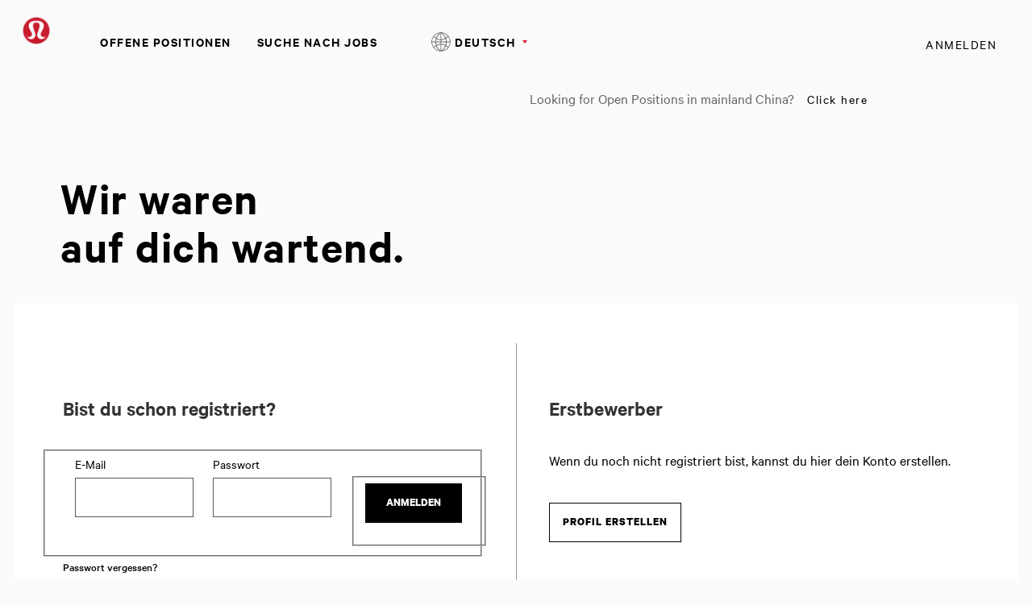

--- FILE ---
content_type: image/svg+xml
request_url: https://careers.lululemon.com/portal/4/images/facebook.svg
body_size: 109
content:
<svg xmlns="http://www.w3.org/2000/svg" width="21" height="20" viewBox="0 0 21 20">
    <path fill="#57585B" fill-rule="evenodd" d="M19.663 0H1.87C1.26 0 .767.494.767 1.104v17.792c0 .61.494 1.104 1.103 1.104h9.586v-7.735H8.853V9.238h2.603V7.01c0-2.583 1.58-3.99 3.883-3.99.776-.001 1.552.038 2.324.118v2.7h-1.586c-1.255 0-1.5.593-1.5 1.469v1.927h3l-.39 3.028H14.56V20h5.103c.61 0 1.104-.495 1.104-1.104V1.104c0-.61-.495-1.104-1.104-1.104"/>
</svg>
